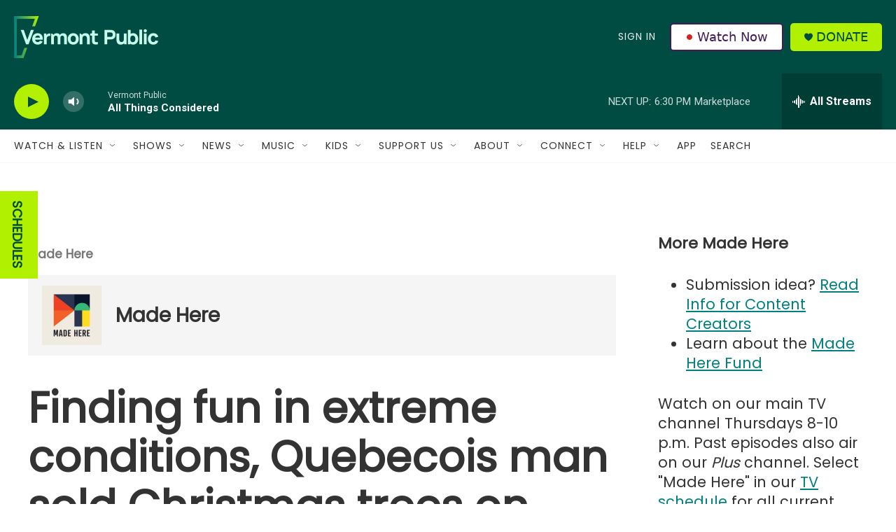

--- FILE ---
content_type: text/html; charset=utf-8
request_url: https://www.google.com/recaptcha/api2/aframe
body_size: 265
content:
<!DOCTYPE HTML><html><head><meta http-equiv="content-type" content="text/html; charset=UTF-8"></head><body><script nonce="Zqu-y-d1LbmllMNqbHPzMw">/** Anti-fraud and anti-abuse applications only. See google.com/recaptcha */ try{var clients={'sodar':'https://pagead2.googlesyndication.com/pagead/sodar?'};window.addEventListener("message",function(a){try{if(a.source===window.parent){var b=JSON.parse(a.data);var c=clients[b['id']];if(c){var d=document.createElement('img');d.src=c+b['params']+'&rc='+(localStorage.getItem("rc::a")?sessionStorage.getItem("rc::b"):"");window.document.body.appendChild(d);sessionStorage.setItem("rc::e",parseInt(sessionStorage.getItem("rc::e")||0)+1);localStorage.setItem("rc::h",'1768600668801');}}}catch(b){}});window.parent.postMessage("_grecaptcha_ready", "*");}catch(b){}</script></body></html>